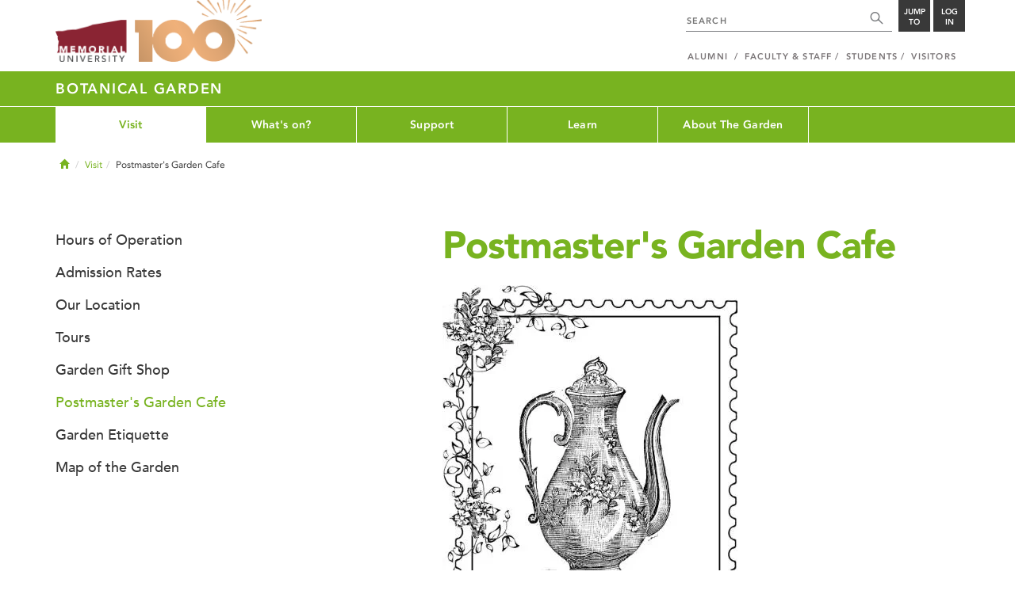

--- FILE ---
content_type: text/html; charset=UTF-8
request_url: https://www.mun.ca/botanicalgarden/visit/postmasters-garden-cafe/
body_size: 7407
content:
<!DOCTYPE html >
<html lang="en-CA"
 prefix="og: http://ogp.me/ns# fb: http://ogp.me/ns/fb# foaf: http://xmlns.com/foaf/0.1/ dc: http://purl.org/dc/elements/1.1/"
 vocab="http://schema.org/"
 itemscope="" itemtype="http://schema.org/WebPage">

<head>
 <meta charset="utf-8"/>
<meta http-equiv="Content-type" content="text/html; charset=utf-8"/>
<meta http-equiv="X-UA-Compatible" content="IE=edge">
<meta name="viewport" content="width=device-width, initial-scale=1">
<link rel="canonical" href="https://www.mun.ca/botanicalgarden/visit/postmasters-garden-cafe/"/>



 <script>(function (w, d, s, l, i) {
 w[l] = w[l] || [];
 w[l].push({
 'gtm.start': new Date().getTime(), event: 'gtm.js'
 });
 var f = d.getElementsByTagName(s)[0],
 j = d.createElement(s), dl = l != 'dataLayer' ? '&l=' + l : '';
 j.async = true;
 j.src =
 'https://www.googletagmanager.com/gtm.js?id=' + i + dl;
 f.parentNode.insertBefore(j, f);
 })(window, document, 'script', 'dataLayer', 'GTM-TB37L6');</script>

<title>Postmaster's Garden Cafe | Botanical Garden | Memorial University of
 Newfoundland</title>

<link rel="preload" href="https://www.mun.ca/appinclude/stratum/js/bowser.js?id=b1c67ec783de3038f2624bfa60b86643&x-stratum-cacheable-asset=1" as="script">
<link rel="preload" href="https://www.mun.ca/appinclude/stratum/js/jquery-bundle.js?id=c25ccce2e4c696de405a19bb617e33ef&x-stratum-cacheable-asset=1" as="script">
<link rel="preload" href="https://www.mun.ca/appinclude/stratum/js/app.js?id=42f847eca8d3c1d4e2f7c5dcbc75fbf8&x-stratum-cacheable-asset=1" as="script">
<link rel="preload" href="https://www.mun.ca/appinclude/stratum/css/app.css?id=cd8e0594519a3fa82167edd3abae0f47&x-stratum-cacheable-asset=1" as="style">
<link rel="preload" href="https://www.mun.ca/appinclude/stratum/css/bottom.css?id=1cb694a66fb44a1e90b5178806c4ff96&x-stratum-cacheable-asset=1" as="style">
<link rel="preload" href="https://www.mun.ca/appinclude/stratum/images/MUN_Logo_Tagline_RGB.png?5d9aacec60306618ddc2e7b5801b7673" as="image" >
<link rel="preload" href="https://www.mun.ca/appinclude/stratum/images/MUN_Logo_RGB.png?1e058e0f542b9b6d1b14a96c150cb0c6" as="image" >
<link rel="preload" href="https://www.mun.ca/appinclude/stratum/images/mun-100-masthead-logo.png?601f2833b7cd6b81024de65e5a57f986" as="image" >
<link rel="preload" href="https://www.mun.ca/appinclude/stratum/fonts/7147ec3a-8ff8-4ec9-8c5c-bd1571dc6ae6.woff2?074cfd4a4adbcfd11ebf4a50b0e83601" as="font" type="font/woff2" crossorigin="anonymous">
<link rel="preload" href="https://www.mun.ca/appinclude/stratum/fonts/icomoon.woff2?2799c2b799b9977e2f34ed509472c0a4" as="font" type="font/woff2" crossorigin="anonymous">
<link rel="preload" href="https://www.mun.ca/appinclude/stratum/fonts/2cac77ec-9bc0-4ee7-87e4-27650190744f.woff2?b88cd394783954e4599ae801d3a73aa6" as="font" type="font/woff2" crossorigin="anonymous">
<link rel="preload" href="https://www.mun.ca/appinclude/stratum/fonts/5a05cf7f-f332-456f-ae67-d8c26e0d35b3.woff2?de4f67b8545dc903765d53b0346df833" as="font" type="font/woff2" crossorigin="anonymous">
<link rel="preload" href="https://www.mun.ca/appinclude/stratum/fonts/b9ebb19d-88c1-4cbd-9baf-cf51972422ec.woff2?dd3441203c41f450912336d7f356115f" as="font" type="font/woff2" crossorigin="anonymous">
<link rel="preload" href="https://www.mun.ca/appinclude/stratum/fonts/c4352a95-7a41-48c1-83ce-d8ffd2a3b118.woff2?7ef7482c33eafdf91cb366853e3a4c4c" as="font" type="font/woff2" crossorigin="anonymous">

<meta name="copyright" content="Copyright (c) 2021 Memorial University of Newfoundland">
<meta name="title" content="Postmaster's Garden Cafe | Botanical Garden | Memorial University of Newfoundland">



 <meta name="keywords" content="">
 <meta name="description" content="">



<meta name="generator" content="Terminal Four"/>
<meta property="og:url" content="https://www.mun.ca/botanicalgarden/visit/postmasters-garden-cafe/"/>
<meta property="og:type" content="website"/>
<meta property="og:locale" content="en_CA"/>
<meta property="og:site_name" content="Memorial University of Newfoundland"/>
<meta property="og:title" content="Postmaster's Garden Cafe | Botanical Garden"/>
<meta property="og:description" content=""/>
<meta property="og:image" content="https://www.mun.ca/appinclude/stratum/images/social-media-default-icon.jpg?92048c39b648897691cd44b1aa982d3c&x-stratum-cacheable-asset=1"/>
<meta name="twitter:domain" content="www.mun.ca"/>
<meta name="twitter:title" content="Postmaster's Garden Cafe | Botanical Garden"/>
<meta name="twitter:description" content=""/>
<meta name="twitter:card" content="summary_large_image"/>
<meta name="twitter:card" content="summary_large_image"/>
<meta name="twitter:image" content="https://www.mun.ca/appinclude/stratum/images/social-media-default-icon.jpg?92048c39b648897691cd44b1aa982d3c&x-stratum-cacheable-asset=1"/>

<script type="application/ld+json"> {
 "@context": "http://schema.org",
 "@type": "CollegeOrUniversity",
 "name": "Memorial University of Newfoundland",
 "url": "http://www.mun.ca",
 "sameAs": [
 "http://www.facebook.com/MemorialUniversity",
 "http://twitter.com/memorialu",
 "http://instagram.com/memorialuniversity",
 "http://www.youtube.com/user/MemorialUVideos",
 "http://memorialfutureu.tumblr.com/"
 ],
 "logo": "https://www.mun.ca/appinclude/stratum/images/gkg-mun-logo.jpg?8726997c62e4a5dbf8247b8c9adf4abc&x-stratum-cacheable-asset=1",
 "image": "https://www.mun.ca/appinclude/stratum/images/MUN_Logo_RGB.png?1e058e0f542b9b6d1b14a96c150cb0c6&x-stratum-cacheable-asset=1"
 }

</script>  <link rel="apple-touch-icon" sizes="57x57" href="/appinclude/stratum/favicon/apple-touch-icon-57x57.png">
<link rel="apple-touch-icon" sizes="114x114" href="/appinclude/stratum/favicon/apple-touch-icon-114x114.png">
<link rel="apple-touch-icon" sizes="72x72" href="/appinclude/stratum/favicon/apple-touch-icon-72x72.png">
<link rel="apple-touch-icon" sizes="144x144" href="/appinclude/stratum/favicon/apple-touch-icon-144x144.png">
<link rel="apple-touch-icon" sizes="60x60" href="/appinclude/stratum/favicon/apple-touch-icon-60x60.png">
<link rel="apple-touch-icon" sizes="120x120" href="/appinclude/stratum/favicon/apple-touch-icon-120x120.png">
<link rel="apple-touch-icon" sizes="76x76" href="/appinclude/stratum/favicon/apple-touch-icon-76x76.png">
<link rel="apple-touch-icon" sizes="152x152" href="/appinclude/stratum/favicon/apple-touch-icon-152x152.png">
<link rel="apple-touch-icon" sizes="180x180" href="/appinclude/stratum/favicon/apple-touch-icon-180x180.png">
<link rel="icon" type="image/png" href="/appinclude/stratum/favicon/favicon-192x192.png" sizes="192x192">
<link rel="icon" type="image/png" href="/appinclude/stratum/favicon/favicon-160x160.png" sizes="160x160">
<link rel="icon" type="image/png" href="/appinclude/stratum/favicon/favicon-96x96.png" sizes="96x96">
<link rel="icon" type="image/png" href="/appinclude/stratum/favicon/favicon-16x16.png" sizes="16x16">
<link rel="icon" type="image/png" href="/appinclude/stratum/favicon/favicon-32x32.png" sizes="32x32">
<meta name="msapplication-TileColor" content="#ffffff">
<meta name="msapplication-TileImage" content="/appinclude/stratum/favicon/mstile-144x144.png"> <link rel="stylesheet" type="text/css" href="https://www.mun.ca/appinclude/stratum/css/app.css?id=cd8e0594519a3fa82167edd3abae0f47&x-stratum-cacheable-asset=1"  defer/>
<script type="text/javascript" src="https://www.mun.ca/appinclude/stratum/js/bowser.js?id=b1c67ec783de3038f2624bfa60b86643&x-stratum-cacheable-asset=1"  ></script>
<script type="text/javascript" src="https://www.mun.ca/appinclude/stratum/js/jquery-bundle.js?id=c25ccce2e4c696de405a19bb617e33ef&x-stratum-cacheable-asset=1"  ></script>


<script type="application/x-stratum-config">[base64]</script>

 </head>

<body class="Green-368  section-56084  production-botanical-garden  webp number-of-menu-items-6">
<noscript>
 <iframe src="https://www.googletagmanager.com/ns.html?id=GTM-TB37L6"
 height="0" width="0" style="display:none;visibility:hidden"></iframe>
</noscript>

<div id="outer-container" class="Green-368  section-56084  production-botanical-garden  webp number-of-menu-items-6">

 <header itemscope itemtype="https://schema.org/WPHeader">
 <meta itemprop="name" content="Page Header"/>
 <meta itemprop="description" content="Search, Apply, Login and Navigate our Sites."/>
 <!--SEARCH AREA -->
 <div id="masthead-curtain" class="collapsed">
 <div class="container-fluid" id="masthead-curtain-close-wrapper">
 <div class="row">
 <div class="col-xs-12">
 <button class="pull-right masthead-curtain-close" id="masthead-curtain-close" aria-label="Close"
 title="Close"><span class="icon-close" aria-hidden="true" style=""></span></button>
 </div>
 </div>
 </div>
 <div id="masthead-curtain-content">
 <div id="search" class="hidden masthead-subject">
 <div class="container">
 <div class="row">
 <div class="masthead-item">
 <form method="get" action="//www.mun.ca/main/search.php" id="mcs-search-form">
 <div class="col-sm-12 col-md-offset-2 col-md-7">
 <div class="search-container">
 <label for="mcs-search-field" style="display: none;">Search:</label>
 <input id="mcs-search-field" placeholder="Search for..." type="text"
 class="typeahead" name="q" autocomplete="off"/>
 <input type="hidden" name="from" value="" id="mcs-from-field"/>
 </div>
 </div>
 <div class="col-sm-12 col-md-2 center-search-button">
 <button class="dropInnerButton search-btn" id="searchMUN">Search</button>
 </div>
 </form>
 </div>
 </div>
 <div class="az-links">
 <div class="row">
 <div class="col-xs-12 col-sm-4 col-lg-4">
 <div class="masthead-item" style="margin: 0;">
 <ul>
 <li>
 <a href="https://www.mun.ca/people_departments/a-z-listing/">A-Z Directory</a>
 </li>
 <li>
 <a href="https://www.mun.ca/main/become-a-student/">Admissions</a>
 </li>
 <li>
 <a href="https://www.mun.ca/university-calendar/">Calendar</a>
 </li>
 </ul>
 </div>
 </div>
 <div class="col-xs-12 col-sm-4 col-lg-4">
 <div class="masthead-item" style="margin: 0;">
 <ul>
 <li>
 <a href="https://www.mun.ca/campus_map/">Campus Maps</a>
 </li>
 <li>
 <a href="https://www.mun.ca/hr/careers/">Careers</a>
 </li>
 <li>
 <a href="https://www.mun.ca/people_departments/faculties-and-schools/">Faculties and Schools</a>
 </li>
 </ul>
 </div>
 </div>
 <div class="col-xs-12 col-sm-4 col-lg-4">
 <div class="masthead-item" style="margin: 0;">
 <ul>
 <li>
 <a href="https://www.mun.ca/international/">International</a>
 </li>
 <li>
 <a href="https://www.library.mun.ca/">Libraries</a>
 </li>
 <li>
 <a href="https://www.mun.ca/people_departments/">People and Departments</a>
 </li>
 </ul>
 </div>
 </div>
</div> </div>
 </div>
 </div>
 <div id="sitewide-menu" class="hidden masthead-subject">
 <div class="container sitewide-menu">
 <div class="row">
 <div class="col-md-12  col-lg-6">
 <div class="masthead-item" style="margin: 0;">
 <ul>
 <li>
 <a href="//www.mun.ca/main/about/">About</a>
 </li>
 <li>
 <a href="//www.mun.ca/main/become.php">Become A Student</a>
 </li>
 <li>
 <a href="//www.mun.ca/main/campuses.php">Campuses</a>
 </li>
 </ul>
 </div>
 </div>
 <div class="col-md-12  col-lg-6">
 <div class="masthead-item" style="margin: 0;">
 <ul>
 <li>
 <a href="//www.mun.ca//alumni/give/">Give to Memorial</a>
 </li>
 <li>
 <a href="//www.mun.ca/main/programs.php">Programs</a>
 </li>
 <li>
 <a href="http://www.mun.ca/research/">Research</a>
 </li>
 </ul>
 </div>
 </div>
 </div>
</div> <!--<div class="container sitewide-menu"></div>-->
 </div>
 <div id="audience-menu" class="hidden masthead-subject">
 <div class="container audience-menu">
 <div class="row">
 <div class="col-md-12  col-lg-4">
 <div class="masthead-item" style="margin: 0;">
 <ul>
 <li>
 <a href="//www.mun.ca//alumni/">Alumni</a>
 </li>
 <li>
 <a href="//www.mun.ca/main/facultyandstaff.php">Faculty &amp; Staff</a>
 </li>
 </ul>
 </div>
 </div>
 <div class="col-md-12  col-lg-4">
 <div class="masthead-item" style="margin: 0;">
 <ul>
 <li>
 <a href="//www.mun.ca/main/students.php">Students</a>
 </li>
 </ul>
 </div>
 </div>
 <div class="col-md-12  col-lg-4">
 <div class="masthead-item" style="margin: 0;">
 <ul>
 <li>
 <a href="//www.mun.ca/main/visitors/">Visitors</a>
 </li>
 </ul>
 </div>
 </div>
 </div>
</div> <!--<div class="container audience-menu"></div>-->
 </div>
 <!--APPLY AREA -->
 <div id="apply" class="hidden masthead-subject">
 <div class="container apply-menu">
 </div> </div>
 <!-- LOGIN AREA -->
 <div id="login" class="hidden masthead-subject">
 <div class="container services-menu">
 <div class="row">
 <div class="col-xs-10 col-xs-offset-1 col-md-8 col-md-offset-2">
 <div class="masthead-item">
 <ul>
 <li>
 <a href="https://my.mun.ca">my.mun.ca</a>
 </li>
 <li>
 <a href="https://online.mun.ca">Brightspace</a>
 </li>
 <li><a href="https://my.mun.ca/student">Student Self-Service</a></li>
 <li><a href="https://my.mun.ca/employee">Employee Self-Service</a></li>
 <li>
 <a href="https://www.mun.ca/its/services/email/">Email</a>
 </li>
 <li>
 <a href="http://www.mun.ca/iam/munlogin/">Other MUN Login Services</a>
 </li>
 </ul>
 </div>
 </div>
 </div>
</div>
 </div>
 </div>
</div>
 <div id="masthead">
 <!-- S: masthead -->

 <div class="container">
 <!-- S: masthead container-->

 <div class="row">
 <!-- S: masthead row-->

 <div class="col-sm-2 col-md-6" style="position:relative">
 <!--- S: masthead logo -->
 <a href="//www.mun.ca/main/" class="masthead-mun-logo"
 title="Memorial University of Newfoundland"
 aria-label="Memorial University">
 Memorial University
 </a>
 <a href="//www.mun.ca/100"
 class="masthead-mun-logo-100-overlay">100 site</a>
 <!--- E: masthead logo -->
 </div>

 <div class="col-sm-10 col-md-6">
 <div class="row">
 <!--- S: right row 1 -->

 <div class="col-md-12">
 <div id="masthead-actions" class="pull-right desktop-masthead-search">

 <form method="get" action="//www.mun.ca/main/search.php" id="ms-search-form">
 <input type="text" placeholder="SEARCH" class="ms-repace typeahead" name="q"
 autocomplete="off" id="ms-replace-search-input">
 <button type="submit" class="ms-replace"
 id="ms-search-btn"><span><!-- Search<br> --><span
 class="icon icon-search" aria-hidden="true"></span></span>
 </button>
 <input type="hidden" name="from" value="" id="mcs-from-field"/>
 </form>

 <div class="dropdown">
 <button type="button" id="jump-to" class="ms-replace dropdown-toggle"
 data-toggle="dropdown" aria-haspopup="true" aria-expanded="false"><span>
 Jump to</span>
 </button>
 <ul id="jumpToMenu" class="ms-replace dropdown-menu dropdown-menu-right"
 aria-labelledby="jump-to">
 <li>
 <a href="https://www.mun.ca/people_departments/a-z-listing/">A-Z Directory</a>
</li>
<li><a href="https://www.mun.ca/main/become-a-student/">Admissions</a></li>
<li><a href="https://www.mun.ca/university-calendar/">Calendar</a></li>
<li><a href="https://www.mun.ca/campus_map/">Campus Maps</a></li>
<li><a href="https://www.mun.ca/hr/careers/">Careers</a></li>
<li><a href="https://www.mun.ca/people_departments/faculties-and-schools/">Faculties
 and
 Schools</a>
</li>
<li><a href="https://www.mun.ca/international/">International</a></li>
<li><a href="https://www.library.mun.ca/">Libraries</a></li>
<li><a href="https://www.mun.ca/people_departments/">People and
 Departments</a></li> </ul>
 </div>

 <div class="dropdown">
 <button type="button" id="btn-login" class="ms-replace dropdown-toggle"
 data-toggle="dropdown" aria-haspopup="true"
 aria-expanded="false"><span>Log<br>in</span>
 </button>
 <ul id="loginMenu"
 class="ms-replace dropdown-menu dropdown-menu-right"
 aria-labelledby="btn-login">
 <li><a href="https://my.mun.ca">my.mun.ca</a></li>
<li><a href="https://online.mun.ca">Brightspace</a></li>
<li><a href="https://my.mun.ca/student">Student Self-Service</a></li>
<li><a href="https://my.mun.ca/employee">Employee Self-Service</a></li>
<li><a href="https://www.mun.ca/its/services/email/">Email</a></li>
<li><a href="http://www.mun.ca/iam/munlogin/">Other MUN Login Services</a>
</li>
 </ul>
 </div>

 </div>
 </div>
 <!--- E: right row 1 -->
 </div>


 <div class="row">
 <!--- S: right row 2 -->
 <div class="col-md-12">
 <nav id="masthead-nav" typeof="SiteNavigationElement">
 <ul class="nav navbar-nav pull-right" typeof="SiteNavigationElement">
 <li><a property="url" href="http://www.mun.ca/alumni"><span
 property="name">Alumni</span></a>
</li>
<li><a property="url" href="//www.mun.ca/main/facultyandstaff.php"><span
 property="name">Faculty &amp; Staff</span></a></li>
<li><a property="url" href="//www.mun.ca/main/students.php"><span
 property="name">Students</span></a></li>
<li><a property="url" href="//www.mun.ca/main/visitors/index.php"><span
 property="name">Visitors</span></a></li> </ul>
 </nav>
 </div>
 <!--- E: right row 2 -->
 </div>


 </div>
 <!-- E: masthead row-->
 </div>
 <!-- E: masthead container-->
 </div>
 <!-- E: masthead -->
</div>

 <div id="site-title-desktop" class="site-title hidden-sm hidden-xs">
 <div class="container">
 <div class="row">
 <div class="col-md-12">
 <h1><a href="/botanicalgarden/"
 class="t4-site-root">Botanical Garden </a>
 
 </h1></div>
 </div>
 </div>
 </div>
 <div id="menu">
 <nav class="navbar">
 <div class="container">
 <div class="navbar-header">
 <div class="pull-left" style="position:relative">
 <a href="//www.mun.ca/main/"><img
 src="https://www.mun.ca/appinclude/stratum/images/mun-100-masthead-logo.png?601f2833b7cd6b81024de65e5a57f986"
 class="mobile-mun-logo"></a>
 <a href="//www.mun.ca/100"
 class="masthead-mun-logo-100-overlay">100 site</a>
 </div>
 <div class="pull-right m-actions">
 <button type="button" class="masthead-curtain-open" data-target="#login" aria-label="Login"
 title="Login"><span class="text-btn">Login</span></button>
 <button type="button" class="masthead-curtain-open" data-target="#audience-menu"
 aria-label="Audience Menu" title="Audience"><span class="icon-user"
 aria-hidden="true"></span>
 </button>
 <button type="button" class="masthead-curtain-open site-search" data-target="#search"
 aria-label="Search" title="Search"><span class="icon-search"
 aria-hidden="true"></span></button>
 <button type="button" class="masthead-curtain-open navbar-toggle"
 data-target="#sitewide-menu" aria-label="Toggle navigation"><span class="icon-lines"
 aria-hidden="true"></span>
 </button>
 </div>
 </div>
 <nav id="top-menu" class="collapse navbar-collapse" typeof="SiteNavigationElement">
 <ul>
 <li><span class="currentbranch0"><a href="/botanicalgarden/visit/">Visit</a></span>
<ul class="multilevel-linkul-0">
<li><a href="/botanicalgarden/visit/hours-of-operation/">Hours of Operation</a></li>
<li><a href="/botanicalgarden/visit/admission-rates/">Admission Rates</a></li>
<li><a href="/botanicalgarden/visit/our-location/">Our Location</a></li>
<li><a href="/botanicalgarden/visit/tours/">Tours</a>
<ul class="multilevel-linkul-1">
<li><a href="/botanicalgarden/visit/tours/botanical-garden-audio-tour/">Botanical Garden Audio Tour</a></li>
<li><a href="/botanicalgarden/visit/tours/adult-and-family-groups/">Adult and Family Groups</a></li>
<li><a href="/botanicalgarden/visit/tours/youth-group-bookings/">Youth Group Bookings</a></li>

</ul>

</li>
<li><a href="/botanicalgarden/visit/garden-gift-shop/">Garden Gift Shop</a></li>
<li><span class="currentbranch1"><a href="/botanicalgarden/visit/postmasters-garden-cafe/">Postmaster's Garden Cafe</a></span></li>
<li><a href="/botanicalgarden/visit/garden-etiquette/">Garden Etiquette</a></li>
<li><a href="/botanicalgarden/visit/map-of-the-garden/">Map of the Garden</a></li>

</ul>

</li><li><a href="/botanicalgarden/whats-on/">What's on?</a>
<ul class="multilevel-linkul-0">
<li><a href="/botanicalgarden/events/">Events calendar</a></li>
<li><a href="/botanicalgarden/whats-on/special-events/">Special Events</a>
<ul class="multilevel-linkul-1">
<li><a href="/botanicalgarden/whats-on/special-events/merry--bright/">Merry &amp; Bright</a>
<ul class="multilevel-linkul-2">
<li><a href="/botanicalgarden/whats-on/special-events/merry--bright/merry--bright-faq/">Merry &amp; Bright FAQ</a></li>
<li><a href="/botanicalgarden/whats-on/special-events/merry--bright/choir-schedule/">Choir Schedule</a></li>

</ul>

</li>
<li><a href="/botanicalgarden/whats-on/special-events/halloween-at-the-garden/">Halloween at the Garden</a></li>
<li><a href="/botanicalgarden/whats-on/special-events/sunday-bird-walks/">Sunday Bird Walks</a></li>
<li><a href="/botanicalgarden/whats-on/special-events/art-shows/">Art Shows</a></li>
<li><a href="/botanicalgarden/whats-on/special-events/twilight-thursday/">Twilight Thursday</a></li>
<li><a href="/botanicalgarden/whats-on/special-events/national-tree-day-celebrations/">National Tree Day Celebrations</a></li>

</ul>

</li>
<li><a href="/botanicalgarden/whats-on/workshops/">Workshops</a>
<ul class="multilevel-linkul-1">
<li><a href="/botanicalgarden/whats-on/workshops/backyard-composting/">Backyard Composting</a></li>
<li><a href="/botanicalgarden/whats-on/workshops/educator-workshops/">Educator Workshops</a></li>

</ul>

</li>
<li><a href="/botanicalgarden/whats-on/snowshoeing/">Snowshoeing</a></li>
<li><a href="/botanicalgarden/whats-on/kayaks-on-oxen-pond/">Kayaks on Oxen Pond</a></li>

</ul>

</li><li><a href="/botanicalgarden/support/">Support</a>
<ul class="multilevel-linkul-0">
<li><a href="/botanicalgarden/support/garden-season-pass/">Garden Season Pass</a></li>
<li><a href="/botanicalgarden/support/volunteer/">Volunteer</a>
<ul class="multilevel-linkul-1">
<li><a href="/botanicalgarden/support/volunteer/join-fog/">Join FOG</a></li>
<li><a href="/botanicalgarden/support/volunteer/volunteer-activities/">Volunteer Activities</a></li>
<li><a href="/botanicalgarden/support/volunteer/fog-news-and-events/">FOG News and Events</a></li>
<li><a href="/botanicalgarden/support/volunteer/donate-to-fog/">Donate to FOG</a></li>
<li><a href="/botanicalgarden/support/volunteer/contact-fog/">Contact FOG</a></li>

</ul>

</li>
<li><a href="/botanicalgarden/support/giving-to-the-garden/">Giving to the Garden</a>
<ul class="multilevel-linkul-1">
<li><a href="https://www.mun.ca/give/faculty/botanical-garden/" target="_blank">Online Giving</a></li>
<li><a href="/botanicalgarden/support/giving-to-the-garden/tribute-and-in-memoriam-gifts/">Tribute and In Memoriam Gifts</a></li>
<li><a href="/botanicalgarden/support/giving-to-the-garden/endowed-gifts/">Endowed Gifts</a></li>
<li><a href="/botanicalgarden/support/giving-to-the-garden/planned-giving/">Planned Giving</a></li>
<li><a href="/botanicalgarden/support/giving-to-the-garden/donating-stocks/">Donating Stocks</a></li>
<li><a href="/botanicalgarden/support/giving-to-the-garden/gifts-in-kind/">Gifts in Kind</a></li>
<li><a href="/botanicalgarden/support/giving-to-the-garden/gifts-in-action/">Gifts in Action</a>
<ul class="multilevel-linkul-2">
<li><a href="/botanicalgarden/support/giving-to-the-garden/gifts-in-action/the-frank--margarete-smith-cottage-garden/">The Frank &amp; Margarete Smith Cottage Garden</a></li>
<li><a href="/botanicalgarden/support/giving-to-the-garden/gifts-in-action/fry-family-foundation/">Fry Family Foundation</a></li>
<li><a href="/botanicalgarden/support/giving-to-the-garden/gifts-in-action/botanical-garden-tree-nursery/">Botanical Garden Tree Nursery</a></li>

</ul>

</li>

</ul>

</li>

</ul>

</li><li><a href="/botanicalgarden/learn/">Learn</a>
<ul class="multilevel-linkul-0">
<li><a href="/botanicalgarden/learn/master-gardener-program/">Master Gardener Program</a></li>
<li><a href="/botanicalgarden/learn/summer-camp/">Summer Camp</a></li>
<li><a href="/botanicalgarden/learn/toddler-programs/">Toddler Programs</a></li>
<li><a href="/botanicalgarden/learn/composting/">Composting</a></li>
<li><a href="/botanicalgarden/learn/climate-collective/">Climate Collective</a></li>
<li><a href="/botanicalgarden/learn/educational-resources/">Educational Resources</a>
<ul class="multilevel-linkul-1">
<li><a href="/botanicalgarden/learn/educational-resources/butterflies-moths-and-skippers/">Butterflies, Moths, and Skippers</a></li>

</ul>

</li>
<li><a href="/botanicalgarden/learn/gardening-information/">Gardening Information</a></li>
<li><a href="/botanicalgarden/learn/guest-speaker/">Guest Speaker</a></li>
<li><a href="/botanicalgarden/learn/research/">Research</a>
<ul class="multilevel-linkul-1">
<li><a href="/botanicalgarden/learn/research/rare-plant-research/">Rare Plant Research</a></li>

</ul>

</li>
<li><a href="/botanicalgarden/learn/school-programs/">School Programs</a>
<ul class="multilevel-linkul-1">
<li><a href="/botanicalgarden/learn/school-programs/in-person-field-trips/">In-person Field Trips</a></li>

</ul>

</li>

</ul>

</li><li><a href="/botanicalgarden/about-the-garden/">About The Garden</a>
<ul class="multilevel-linkul-0">
<li><a href="/botanicalgarden/about-the-garden/vision-mission--values/">Vision, Mission, &amp; Values</a></li>
<li><a href="/botanicalgarden/about-the-garden/student-employment/">Student Employment</a></li>
<li><a href="/botanicalgarden/about-the-garden/privacy-policy/">Privacy Policy</a></li>
<li><a href="/botanicalgarden/about-the-garden/contact-us/">Contact Us</a></li>

</ul>

</li> </ul>
 </nav>
 </div>
 </nav>
 </div>
 <div id="site-title-mobile" class="site-title visible-sm visible-xs">
 <div class="container">
 <div class="row">
 <div class="col-xs-10">
 <h1><a href="#" class="t4-site-root">Botanical Garden</a>
 
 </h1></div>
 <div class="col-xs-2">
 <button type="button" class="btn sub-menu-button pull-right" data-toggle="collapse"
 data-target="#sub-menu" aria-label="Toggle navigation"
 style="padding: 15px 5px 15px 0;"><span class="icon-chev-down" aria-hidden="true"
 style="color: white;"></span></button>
 </div>
 </div>
 </div>
 </div>
</header>
<div id="mobile-menu-container">
 <div class="container">
 <div class="row">
 <nav class="sub-menu col-sm-12 collapse" id="sub-menu" typeof="SiteNavigationElement">

 </nav>
 </div>
 </div>
</div>



 <div id="content">

 <div class="container">

  <div class="row breadcrumb-row">
 <div class="md-col-12">

 <ul class="breadcrumb">
 <li>
 <a href="/botanicalgarden/">
 <span class="glyphicon glyphicon-home" aria-hidden="true"></span>
 <span class="sr-only">Home</span>
 </a>
 </li>
 <li><a href="/botanicalgarden/visit/">Visit</a></li><li>Postmaster's Garden Cafe</li>  </ul>
 </div>
 </div>
  <div class="row">
 <div class="col-md-12">
  </div>
 </div>
 <div class="row">

 <div class="col-md-7 col-md-offset-1 col-md-push-4">
 <div id="call-to-action-mobile-widget-container" data-type="MCT"></div>
 <div id="content-body" typeof="WebPage">
   <h1 property="name" class="page-title">Postmaster's Garden Cafe</h1>
 

 <main property="mainEntityOfPage">
 <div id="sb-content-inside">
 <!-- SB START CONTENT -->
 







<span id="d.en.199336"></span>
<div class="memorial-basic-content">
  

<!-- SB START CONTENT -->
<p style="text-align: center;"><img  src="/botanicalgarden/media/production/memorial/administrative/botanical-garden/media-library/images/PostmasterSGardenCafeLogo-372x500--stratum_web_optimized_jpg--.webp?id=e6e2413121b6995a252393ec0dff3435&x-stratum-cacheable-asset=1" 
     alt="Postmasters Garden Cafe Logo"
 width="372" 
 height="500" 
 
 
 
/></p>
<h3 style="text-align: center;">&nbsp;For hours of operation and to make a reservation, please <a href="https://postmastershouse.com/cafe/" target="_blank">visit their website</a>.</h3>
<p style="text-align: center;">&nbsp;.</p>
<p style="text-align: center;">Located in the Botanical Garden's Field Centre, at 306 Mount Scio Road.</p>
<p style="text-align: center;">The Postmaster's Garden Café provides delicious and healthy lunch and brunch options in a beautifully renovated space.</p>
<p style="text-align: center;">&nbsp;Fresh salads, hot soups, and other contemporary dishes will make you want to return again and again!</p>
<p style="text-align: center;">Be sure to follow them on <a href="https://www.facebook.com/postmastersgardencafe/" target="_blank">Facebook</a>, or sign up for their <a href="https://facebook.us18.list-manage.com/subscribe?u=b40fe1ddcc43b145fb8190239&amp;id=5a08ae1913&amp;fbclid=IwAR39Hx19fBQIraZ9sR5BIdOyp7gWhyqTJy9RKFHywC3yjivEx5pCPaMqLI8/" target="_blank">newsletter</a> to get all the updates.</p>
<p style="text-align: center;">Reservations are recommended and can be <a href="https://tableagent.com/st-johns/the-postmasters-garden-Caf%C3%A9/" target="_blank">made online</a>&nbsp;or by calling 709-771-3407.</p>
<h6 style="text-align: center;">&nbsp;</h6>
<!-- SB END CONTENT -->
</div><!-- SB END CONTENT -->

</div>
</main>
</div>
</div>

<div class="col-md-4 col-md-pull-8">
   <div class="hidden-xs hidden-sm">
 <div id="left-menu">
 <ul><li><a href="/botanicalgarden/visit/hours-of-operation/">Hours of Operation</a></li><li><a href="/botanicalgarden/visit/admission-rates/">Admission Rates</a></li><li><a href="/botanicalgarden/visit/our-location/">Our Location</a></li><li><a href="/botanicalgarden/visit/tours/">Tours</a></li><li><a href="/botanicalgarden/visit/garden-gift-shop/">Garden Gift Shop</a></li><li><span class="currentbranch0"><a href="/botanicalgarden/visit/postmasters-garden-cafe/">Postmaster's Garden Cafe</a></span></li><li><a href="/botanicalgarden/visit/garden-etiquette/">Garden Etiquette</a></li><li><a href="/botanicalgarden/visit/map-of-the-garden/">Map of the Garden</a></li></ul> </div>
 </div>
  <div id="leftside-widget-container">
  </div>
 </div>

</div>
</div>
<!-- Related links desktop start here -->
<!--
<div id="related-content" class="cover-row grey-row"><div class="container"><div class="row"><h1>Related Content</h1><div class="col-xs-12"><ul><li><a href="" target="_blank"></a></li></ul></div></div></div></div> -->
<div id="quick-links-container"></div>

</div>
<footer id="footer" itemscope itemtype="https://schema.org/WPFooter">
 <meta itemprop="name" content="Page Footer"/>
 <meta itemprop="description" content="Important Links, Social, Copyright and Last Updated Content"/>
 <div class="container">
 <div class="row">
 <div class="col-sm-6">
 <div id="footer-mun-logo" ></div>
 <div id="footer-tag-line">
 <p>Newfoundland and Labrador's University</p>
 </div>
 <div>
 <ul class="footer-social-media" itemprop="hasPart" itemscope
 itemtype="https://schema.org/WebPageElement">
 <meta itemprop="name" content="Social Media Links"/>
 <meta itemprop="description" content="Links to our main social media pages"/>
  <li itemprop="hasPart" itemscope itemtype="https://schema.org/WebPageElement">
 <a itemprop="url" class="icon-footer-facebook" rel="noreferrer noopener"
 href="https://www.facebook.com/MemorialUniversity"
 target="_blank">
 <span itemprop="name" class="label">Facebook</span>
 <meta itemprop="description" content="MemorialU Facebook Page"/>
 </a></li>
 <li itemprop="hasPart" itemscope itemtype="https://schema.org/WebPageElement">
 <a itemprop="url" class="icon-footer-instagram" rel="noreferrer noopener"
 href="https://www.instagram.com/memorialuniversity/"
 target="_blank">
 <span itemprop="name" class="label">Instagram</span>
 <meta itemprop="description" content="MemorialU Instagram Channel"/>
 </a>
 </li>
 <li itemprop="hasPart" itemscope itemtype="https://schema.org/WebPageElement">
 <a itemprop="url" class="icon-footer-youtube" rel="noreferrer noopener"
 href="https://www.youtube.com/user/MemorialUVideos"
 target="_blank">
 <span itemprop="name" class="label">Youtube</span>
 <meta itemprop="description" content="MemorialU Youtube Channel"/>
 </a>
 </li>
 <li itemprop="hasPart" itemscope itemtype="https://schema.org/WebPageElement">
 <a itemprop="url" class="icon-footer-linkedin" rel="noreferrer noopener"
 href="https://www.linkedin.com/school/memorial-university-of-newfoundland/"
 target="_blank">
 <span itemprop="name" class="label">Linked</span>
 <meta itemprop="description" content="MemorialU LInked"/>
 </a>
 </li>
 <li itemprop="hasPart" itemscope itemtype="https://schema.org/WebPageElement">
 <a itemprop="url" class="icon-footer-tiktok" rel="noreferrer noopener"
 href="https://www.tiktok.com/@memorialu?lang=en"
 target="_blank">
 <span itemprop="name" class="label">Tiktok</span>
 <meta itemprop="description" content="MemorialU Tiktok"/>
 </a>
 </li>
 </ul>
 <hr/>
 <div id="lands-statement">
 <p>
 We acknowledge that the lands on which Memorial
 University's campuses are situated are in the traditional
 territories of diverse Indigenous groups, and
 we acknowledge with respect the diverse histories
 and cultures of the Beothuk, Mi'kmaq, Innu, and
 Inuit of this province.
 </p>
 </div>
 </div>
 </div>
 <div class="col-sm-6">
 <hr/>
 <ul class="footer-links" itemprop="hasPart" itemscope itemtype="https://schema.org/WebPageElement">
 <meta itemprop="name" content="Footer Links"/>
 <meta itemprop="description" content="Common Important Footer Links"/>
 <li itemprop="hasPart" itemscope itemtype="https://schema.org/WebPageElement">
 <a itemprop="url" href="https://www.mun.ca/people_departments/a-z-listing/"><span
 itemprop="name">A-Z Directory</span></a></li>
 <li itemprop="hasPart" itemscope itemtype="https://schema.org/WebPageElement">
 <a itemprop="url" href="https://www.mun.ca/main/accessibility/"><span itemprop="name">Accessibility</span></a>
 </li>
 <li itemprop="hasPart" itemscope itemtype="https://schema.org/WebPageElement">
 <a itemprop="url" href="https://www.mun.ca/hr/careers/"><span itemprop="name">Careers</span></a>
 </li>
 <li itemprop="hasPart" itemscope itemtype="https://schema.org/WebPageElement">
 <a itemprop="url" href="https://www.mun.ca/people_departments/"><span
 itemprop="name">Contact</span></a></li>
 <li itemprop="hasPart" itemscope itemtype="https://schema.org/WebPageElement">
 <a itemprop="url" href="https://www.mun.ca/emergency/"><span itemprop="name">Emergency</span></a>
 </li>
 <li itemprop="hasPart" itemscope itemtype="https://schema.org/WebPageElement">
 <a itemprop="url" href="https://www.mun.ca/iap/"><span
 itemprop="name">Privacy</span></a>
 </li>
 <li itemprop="hasPart" itemscope itemtype="https://schema.org/WebPageElement">
 <a itemprop="url" href="/feedback/"><span
 itemprop="name">Web Feedback</span></a>
 </li>
 </ul>
 <hr/>
 </div>
 </div>
 <div id="footer-links-bottom">
 <div class="row">
 <div class="col-sm-12">
 <ul class="extra-links">
  <a class="hideSiteMapLink" href="/botanicalgarden/site-map/">Site
 Map</a>
   <li><span class="hideSiteMapLink"> | </span><a
 href="https://t4.mun.ca/terminalfour/page/directEdit#edit/208/en/56084"
 target="_blank">Last Updated: Jan 13, 2026</a></li>
 </ul>
 </div>
 </div>
 <div class="row">
 <div class="col-sm-6">
 <div class="copyright">
 <a href="https://www.mun.ca/copyright/website_copyright.php">
 Copyright @2026 Memorial University of Newfoundland.
 </a>
 </div>
 </div>
 <div class="col-sm-6">
 <div class="copyright-place">
 <a href="https://www.google.com/maps/search/Newfoundland+and+Labrador+Canada" target="_blank">
 Newfoundland and Labrador, Canada.
 </a>
 </div>
 </div>
 </div>
 </div>
 </div>
</footer>


<script type="application/x-stratum-environment" data-value="production.botanical-garden"></script>


<!--<script src="//clf.mun.ca/bedrock/public/assets/baratheon/js/vendor.min.js?1568216557" defer></script>-->
<!--<script src="//clf.mun.ca/bedrock/public/assets/baratheon/js/template.min.js?1568216557" defer></script>-->

<script type="text/javascript" src="https://www.mun.ca/appinclude/stratum/js/app.js?id=42f847eca8d3c1d4e2f7c5dcbc75fbf8&x-stratum-cacheable-asset=1"  defer></script>
<link rel="stylesheet" type="text/css" href="https://www.mun.ca/appinclude/stratum/css/bottom.css?id=1cb694a66fb44a1e90b5178806c4ff96&x-stratum-cacheable-asset=1"  defer/>


</div>



</body>

</html>